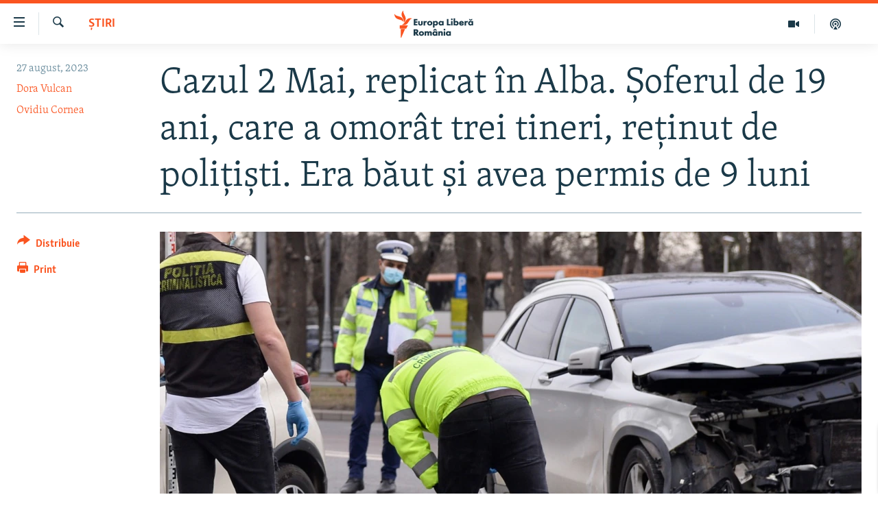

--- FILE ---
content_type: text/html; charset=utf-8
request_url: https://romania.europalibera.org/a/alba-repetitie-2-mai-sofer-baut-19-ani/32566557.html
body_size: 18071
content:

<!DOCTYPE html>
<html lang="ro" dir="ltr" class="no-js">
<head>
<link href="/Content/responsive/RFE/ro-RO/RFE-ro-RO.css?&amp;av=0.0.0.0&amp;cb=370" rel="stylesheet"/>
<script src="//tags.europalibera.org/rferl-pangea/prod/utag.sync.js"></script> <script type='text/javascript' src='https://www.youtube.com/iframe_api' async></script>
<link rel="manifest" href="/manifest.json">
<script type="text/javascript">
//a general 'js' detection, must be on top level in <head>, due to CSS performance
document.documentElement.className = "js";
var cacheBuster = "370";
var appBaseUrl = "/";
var imgEnhancerBreakpoints = [0, 144, 256, 408, 650, 1023, 1597];
var isLoggingEnabled = false;
var isPreviewPage = false;
var isLivePreviewPage = false;
if (!isPreviewPage) {
window.RFE = window.RFE || {};
window.RFE.cacheEnabledByParam = window.location.href.indexOf('nocache=1') === -1;
const url = new URL(window.location.href);
const params = new URLSearchParams(url.search);
// Remove the 'nocache' parameter
params.delete('nocache');
// Update the URL without the 'nocache' parameter
url.search = params.toString();
window.history.replaceState(null, '', url.toString());
} else {
window.addEventListener('load', function() {
const links = window.document.links;
for (let i = 0; i < links.length; i++) {
links[i].href = '#';
links[i].target = '_self';
}
})
}
var pwaEnabled = false;
var swCacheDisabled;
</script>
<meta charset="utf-8" />
<title>Cazul 2 Mai, replicat &#238;n Alba. Șoferul de 19 ani, care a omor&#226;t trei tineri, reținut de polițiști. Era băut și avea permis de 9 luni</title>
<meta name="description" content="Un șofer băut de 19 ani a intrat noaptea trecută &#238;ntr-un grup de șase tineri care mergeau pe marginea drumului &#238;n județul Alba. Trei dintre tineri au murit. Șoferul a fost reținut pentru 24 de ore și va ajunge &#238;n fața instanței, care va decide măsurile care se impun &#238;n continuare." />
<meta name="keywords" content="Știri, accident, alba, tanar, baut" />
<meta name="viewport" content="width=device-width, initial-scale=1.0" />
<meta http-equiv="X-UA-Compatible" content="IE=edge" />
<meta name="robots" content="max-image-preview:large"><meta name="facebook-domain-verification" content="k3nlmqxamdlwyamdiwpe1na64zgsq8" />
<link href="https://romania.europalibera.org/a/alba-repetitie-2-mai-sofer-baut-19-ani/32566557.html" rel="canonical" />
<meta name="apple-mobile-web-app-title" content="Radio Europa Liberă/Radio Libertatea" />
<meta name="apple-mobile-web-app-status-bar-style" content="black" />
<meta name="apple-itunes-app" content="app-id=475986784, app-argument=//32566557.ltr" />
<meta content="Cazul 2 Mai, replicat în Alba. Șoferul de 19 ani, care a omorât trei tineri, reținut de polițiști. Era băut și avea permis de 9 luni" property="og:title" />
<meta content="Un șofer băut de 19 ani a intrat noaptea trecută într-un grup de șase tineri care mergeau pe marginea drumului în județul Alba. Trei dintre tineri au murit. Șoferul a fost reținut pentru 24 de ore și va ajunge în fața instanței, care va decide măsurile care se impun în continuare." property="og:description" />
<meta content="article" property="og:type" />
<meta content="https://romania.europalibera.org/a/alba-repetitie-2-mai-sofer-baut-19-ani/32566557.html" property="og:url" />
<meta content="Europa Liberă România" property="og:site_name" />
<meta content="https://www.facebook.com/romania.europalibera/" property="article:publisher" />
<meta content="https://gdb.rferl.org/01000000-0aff-0242-6d35-08db2b9390b2_cx39_cy21_cw60_w1200_h630.jpg" property="og:image" />
<meta content="1200" property="og:image:width" />
<meta content="630" property="og:image:height" />
<meta content="568280086670706" property="fb:app_id" />
<meta content="Dora Vulcan" name="Author" />
<meta content="Ovidiu Cornea" name="Author" />
<meta content="summary_large_image" name="twitter:card" />
<meta content="@SomeAccount" name="twitter:site" />
<meta content="https://gdb.rferl.org/01000000-0aff-0242-6d35-08db2b9390b2_cx39_cy21_cw60_w1200_h630.jpg" name="twitter:image" />
<meta content="Cazul 2 Mai, replicat în Alba. Șoferul de 19 ani, care a omorât trei tineri, reținut de polițiști. Era băut și avea permis de 9 luni" name="twitter:title" />
<meta content="Un șofer băut de 19 ani a intrat noaptea trecută într-un grup de șase tineri care mergeau pe marginea drumului în județul Alba. Trei dintre tineri au murit. Șoferul a fost reținut pentru 24 de ore și va ajunge în fața instanței, care va decide măsurile care se impun în continuare." name="twitter:description" />
<link rel="amphtml" href="https://romania.europalibera.org/amp/alba-repetitie-2-mai-sofer-baut-19-ani/32566557.html" />
<script type="application/ld+json">{"articleSection":"Știri","isAccessibleForFree":true,"headline":"Cazul 2 Mai, replicat în Alba. Șoferul de 19 ani, care a omorât trei tineri, reținut de polițiști. Era...","inLanguage":"ro-RO","keywords":"Știri, accident, alba, tanar, baut","author":[{"@type":"Person","url":"https://romania.europalibera.org/author/dora-vulcan/-vpuqo","description":"Dora Vulcan este Senior Correspondent și s-a alăturat echipei Europa Liberă în ianuarie 2020. A intrat în presă în 1992 ca reporter de politică internă la România liberă. A devenit apoi jurnalist de investigații specializat în Justiție, preocupat de ingerința politicului în anchetele penale. În paralel, Dora a fost și stringer BBC. A scris la Revista „22” despre plagiatele din mediul universitar, a acoperit domeniul politic la Reporter Global (partener The Economist în România) și a fost editor coordonator la departamentul Social al agenției Mediafax. A fost consultant pentru filmul „De ce eu?”, despre moartea suspectă a procurorului Cristian Panait, o tragedie cu implicații politice care a marcat anii 2000.","image":{"@type":"ImageObject","url":"https://gdb.rferl.org/08ef0000-0a00-0242-c086-08d9cef68406.jpg"},"name":"Dora Vulcan"},{"@type":"Person","url":"https://romania.europalibera.org/author/ovidiu-cornea/mm-uqp","description":"Ovidiu Cornea lucrează în presă de peste 16 ani. A activat ca reporter și redactor în presa scrisă și online din Cluj - inclusiv corespondent național. În ultimii ani a lucrat în radio. A fost invitat cu regularitate în diverse emisiuni TV, locale și regionale.\r\n Îi place munca de teren, dar și dezbaterea temelor cu miză comunitară, socială. Articolele sale pe teme din domeniile Educație, Mediu, Inovație, au fost premiate în 2021 la Gala Premiilor Profesioniștilor din Presă Cluj, jurizate de jurnaliști notorii la nivel național.\r\n Este licențiat în Jurnalism, cu master în Sociologie și Asistență Socială.","image":{"@type":"ImageObject","url":"https://gdb.rferl.org/02e50000-0aff-0242-2f98-08da2e798835.jpg"},"name":"Ovidiu Cornea"}],"datePublished":"2023-08-27 06:07:58Z","dateModified":"2023-08-27 13:53:05Z","publisher":{"logo":{"width":512,"height":220,"@type":"ImageObject","url":"https://romania.europalibera.org/Content/responsive/RFE/ro-RO/img/logo.png"},"@type":"NewsMediaOrganization","url":"https://romania.europalibera.org","sameAs":["https://www.facebook.com/europalibera.romania","https://www.youtube.com/channel/UCOk4Hl2jxsTJ4AoyV2zukoQ","https://www.instagram.com/europalibera.romania/","https://twitter.com/EuropaLiberaRo"],"name":"Europa Liberă România (RFE/RL)","alternateName":""},"@context":"https://schema.org","@type":"NewsArticle","mainEntityOfPage":"https://romania.europalibera.org/a/alba-repetitie-2-mai-sofer-baut-19-ani/32566557.html","url":"https://romania.europalibera.org/a/alba-repetitie-2-mai-sofer-baut-19-ani/32566557.html","description":"Un șofer băut de 19 ani a intrat noaptea trecută într-un grup de șase tineri care mergeau pe marginea drumului în județul Alba. Trei dintre tineri au murit. Șoferul a fost reținut pentru 24 de ore și va ajunge în fața instanței, care va decide măsurile care se impun în continuare.","image":{"width":1080,"height":608,"@type":"ImageObject","url":"https://gdb.rferl.org/01000000-0aff-0242-6d35-08db2b9390b2_cx39_cy21_cw60_w1080_h608.jpg"},"name":"Cazul 2 Mai, replicat în Alba. Șoferul de 19 ani, care a omorât trei tineri, reținut de polițiști. Era băut și avea permis de 9 luni"}</script>
<script src="/Scripts/responsive/infographics.b?v=dVbZ-Cza7s4UoO3BqYSZdbxQZVF4BOLP5EfYDs4kqEo1&amp;av=0.0.0.0&amp;cb=370"></script>
<script src="/Scripts/responsive/loader.b?v=Q26XNwrL6vJYKjqFQRDnx01Lk2pi1mRsuLEaVKMsvpA1&amp;av=0.0.0.0&amp;cb=370"></script>
<link rel="icon" type="image/svg+xml" href="/Content/responsive/RFE/img/webApp/favicon.svg" />
<link rel="alternate icon" href="/Content/responsive/RFE/img/webApp/favicon.ico" />
<link rel="mask-icon" color="#ea6903" href="/Content/responsive/RFE/img/webApp/favicon_safari.svg" />
<link rel="apple-touch-icon" sizes="152x152" href="/Content/responsive/RFE/img/webApp/ico-152x152.png" />
<link rel="apple-touch-icon" sizes="144x144" href="/Content/responsive/RFE/img/webApp/ico-144x144.png" />
<link rel="apple-touch-icon" sizes="114x114" href="/Content/responsive/RFE/img/webApp/ico-114x114.png" />
<link rel="apple-touch-icon" sizes="72x72" href="/Content/responsive/RFE/img/webApp/ico-72x72.png" />
<link rel="apple-touch-icon-precomposed" href="/Content/responsive/RFE/img/webApp/ico-57x57.png" />
<link rel="icon" sizes="192x192" href="/Content/responsive/RFE/img/webApp/ico-192x192.png" />
<link rel="icon" sizes="128x128" href="/Content/responsive/RFE/img/webApp/ico-128x128.png" />
<meta name="msapplication-TileColor" content="#ffffff" />
<meta name="msapplication-TileImage" content="/Content/responsive/RFE/img/webApp/ico-144x144.png" />
<link rel="preload" href="/Content/responsive/fonts/Skolar-Lt_LatnCyrl_v2.4.woff" type="font/woff" as="font" crossorigin="anonymous" />
<link rel="alternate" type="application/rss+xml" title="RFE/RL - Top Stories [RSS]" href="/api/" />
<link rel="sitemap" type="application/rss+xml" href="/sitemap.xml" />
</head>
<body class=" nav-no-loaded cc_theme pg-article print-lay-article js-category-to-nav nojs-images ">
<script type="text/javascript" >
var analyticsData = {url:"https://romania.europalibera.org/a/alba-repetitie-2-mai-sofer-baut-19-ani/32566557.html",property_id:"526",article_uid:"32566557",page_title:"Cazul 2 Mai, replicat în Alba. Șoferul de 19 ani, care a omorât trei tineri, reținut de polițiști. Era băut și avea permis de 9 luni",page_type:"article",content_type:"article",subcontent_type:"article",last_modified:"2023-08-27 13:53:05Z",pub_datetime:"2023-08-27 06:07:58Z",pub_year:"2023",pub_month:"08",pub_day:"27",pub_hour:"06",pub_weekday:"Sunday",section:"știri",english_section:"news",byline:"Dora Vulcan, Ovidiu Cornea",categories:"news",tags:"accident;alba;tanar;baut",domain:"romania.europalibera.org",language:"Romanian",language_service:"RFERL Romanian",platform:"web",copied:"no",copied_article:"",copied_title:"",runs_js:"Yes",cms_release:"8.44.0.0.370",enviro_type:"prod",slug:"alba-repetitie-2-mai-sofer-baut-19-ani",entity:"RFE",short_language_service:"ROM",platform_short:"W",page_name:"Cazul 2 Mai, replicat în Alba. Șoferul de 19 ani, care a omorât trei tineri, reținut de polițiști. Era băut și avea permis de 9 luni"};
</script>
<noscript><iframe src="https://www.googletagmanager.com/ns.html?id=GTM-WXZBPZ" height="0" width="0" style="display:none;visibility:hidden"></iframe></noscript><script type="text/javascript" data-cookiecategory="analytics">
var gtmEventObject = Object.assign({}, analyticsData, {event: 'page_meta_ready'});window.dataLayer = window.dataLayer || [];window.dataLayer.push(gtmEventObject);
if (top.location === self.location) { //if not inside of an IFrame
var renderGtm = "true";
if (renderGtm === "true") {
(function(w,d,s,l,i){w[l]=w[l]||[];w[l].push({'gtm.start':new Date().getTime(),event:'gtm.js'});var f=d.getElementsByTagName(s)[0],j=d.createElement(s),dl=l!='dataLayer'?'&l='+l:'';j.async=true;j.src='//www.googletagmanager.com/gtm.js?id='+i+dl;f.parentNode.insertBefore(j,f);})(window,document,'script','dataLayer','GTM-WXZBPZ');
}
}
</script>
<!--Analytics tag js version start-->
<script type="text/javascript" data-cookiecategory="analytics">
var utag_data = Object.assign({}, analyticsData, {});
if(typeof(TealiumTagFrom)==='function' && typeof(TealiumTagSearchKeyword)==='function') {
var utag_from=TealiumTagFrom();var utag_searchKeyword=TealiumTagSearchKeyword();
if(utag_searchKeyword!=null && utag_searchKeyword!=='' && utag_data["search_keyword"]==null) utag_data["search_keyword"]=utag_searchKeyword;if(utag_from!=null && utag_from!=='') utag_data["from"]=TealiumTagFrom();}
if(window.top!== window.self&&utag_data.page_type==="snippet"){utag_data.page_type = 'iframe';}
try{if(window.top!==window.self&&window.self.location.hostname===window.top.location.hostname){utag_data.platform = 'self-embed';utag_data.platform_short = 'se';}}catch(e){if(window.top!==window.self&&window.self.location.search.includes("platformType=self-embed")){utag_data.platform = 'cross-promo';utag_data.platform_short = 'cp';}}
(function(a,b,c,d){ a="https://tags.europalibera.org/rferl-pangea/prod/utag.js"; b=document;c="script";d=b.createElement(c);d.src=a;d.type="text/java"+c;d.async=true; a=b.getElementsByTagName(c)[0];a.parentNode.insertBefore(d,a); })();
</script>
<!--Analytics tag js version end-->
<!-- Analytics tag management NoScript -->
<noscript>
<img style="position: absolute; border: none;" src="https://ssc.europalibera.org/b/ss/bbgprod,bbgentityrferl/1/G.4--NS/1393204203?pageName=rfe%3arom%3aw%3aarticle%3acazul%202%20mai%2c%20replicat%20%c3%aen%20alba.%20%c8%98oferul%20de%2019%20ani%2c%20care%20a%20omor%c3%a2t%20trei%20tineri%2c%20re%c8%9binut%20de%20poli%c8%9bi%c8%99ti.%20era%20b%c4%83ut%20%c8%99i%20avea%20permis%20de%209%20luni&amp;c6=cazul%202%20mai%2c%20replicat%20%c3%aen%20alba.%20%c8%98oferul%20de%2019%20ani%2c%20care%20a%20omor%c3%a2t%20trei%20tineri%2c%20re%c8%9binut%20de%20poli%c8%9bi%c8%99ti.%20era%20b%c4%83ut%20%c8%99i%20avea%20permis%20de%209%20luni&amp;v36=8.44.0.0.370&amp;v6=D=c6&amp;g=https%3a%2f%2fromania.europalibera.org%2fa%2falba-repetitie-2-mai-sofer-baut-19-ani%2f32566557.html&amp;c1=D=g&amp;v1=D=g&amp;events=event1,event52&amp;c16=rferl%20romanian&amp;v16=D=c16&amp;c5=news&amp;v5=D=c5&amp;ch=%c8%98tiri&amp;c15=romanian&amp;v15=D=c15&amp;c4=article&amp;v4=D=c4&amp;c14=32566557&amp;v14=D=c14&amp;v20=no&amp;c17=web&amp;v17=D=c17&amp;mcorgid=518abc7455e462b97f000101%40adobeorg&amp;server=romania.europalibera.org&amp;pageType=D=c4&amp;ns=bbg&amp;v29=D=server&amp;v25=rfe&amp;v30=526&amp;v105=D=User-Agent " alt="analytics" width="1" height="1" /></noscript>
<!-- End of Analytics tag management NoScript -->
<!--*** Accessibility links - For ScreenReaders only ***-->
<section>
<div class="sr-only">
<h2>Linkuri accesibilitate</h2>
<ul>
<li><a href="#content" data-disable-smooth-scroll="1">Sari la conținutul principal</a></li>
<li><a href="#navigation" data-disable-smooth-scroll="1">Sari la navigarea principală</a></li>
<li><a href="#txtHeaderSearch" data-disable-smooth-scroll="1">Sari la căutare</a></li>
</ul>
</div>
</section>
<div dir="ltr">
<div id="page">
<aside>
<div class="c-lightbox overlay-modal">
<div class="c-lightbox__intro">
<h2 class="c-lightbox__intro-title"></h2>
<button class="btn btn--rounded c-lightbox__btn c-lightbox__intro-next" title="Următorul">
<span class="ico ico--rounded ico-chevron-forward"></span>
<span class="sr-only">Următorul</span>
</button>
</div>
<div class="c-lightbox__nav">
<button class="btn btn--rounded c-lightbox__btn c-lightbox__btn--close" title="Inchide">
<span class="ico ico--rounded ico-close"></span>
<span class="sr-only">Inchide</span>
</button>
<button class="btn btn--rounded c-lightbox__btn c-lightbox__btn--prev" title="Precedent">
<span class="ico ico--rounded ico-chevron-backward"></span>
<span class="sr-only">Precedent</span>
</button>
<button class="btn btn--rounded c-lightbox__btn c-lightbox__btn--next" title="Următorul">
<span class="ico ico--rounded ico-chevron-forward"></span>
<span class="sr-only">Următorul</span>
</button>
</div>
<div class="c-lightbox__content-wrap">
<figure class="c-lightbox__content">
<span class="c-spinner c-spinner--lightbox">
<img src="/Content/responsive/img/player-spinner.png"
alt="Așteptați"
title="Așteptați" />
</span>
<div class="c-lightbox__img">
<div class="thumb">
<img src="" alt="" />
</div>
</div>
<figcaption>
<div class="c-lightbox__info c-lightbox__info--foot">
<span class="c-lightbox__counter"></span>
<span class="caption c-lightbox__caption"></span>
</div>
</figcaption>
</figure>
</div>
<div class="hidden">
<div class="content-advisory__box content-advisory__box--lightbox">
<span class="content-advisory__box-text">This image contains sensitive content which some people may find offensive or disturbing.</span>
<button class="btn btn--transparent content-advisory__box-btn m-t-md" value="text" type="button">
<span class="btn__text">
Click to reveal
</span>
</button>
</div>
</div>
</div>
<div class="print-dialogue">
<div class="container">
<h3 class="print-dialogue__title section-head">Print Options:</h3>
<div class="print-dialogue__opts">
<ul class="print-dialogue__opt-group">
<li class="form__group form__group--checkbox">
<input class="form__check " id="checkboxImages" name="checkboxImages" type="checkbox" checked="checked" />
<label for="checkboxImages" class="form__label m-t-md">Images</label>
</li>
<li class="form__group form__group--checkbox">
<input class="form__check " id="checkboxMultimedia" name="checkboxMultimedia" type="checkbox" checked="checked" />
<label for="checkboxMultimedia" class="form__label m-t-md">Multimedia</label>
</li>
</ul>
<ul class="print-dialogue__opt-group">
<li class="form__group form__group--checkbox">
<input class="form__check " id="checkboxEmbedded" name="checkboxEmbedded" type="checkbox" checked="checked" />
<label for="checkboxEmbedded" class="form__label m-t-md">Embedded Content</label>
</li>
<li class="form__group form__group--checkbox">
<input class="form__check " id="checkboxComments" name="checkboxComments" type="checkbox" />
<label for="checkboxComments" class="form__label m-t-md"> Comments</label>
</li>
</ul>
</div>
<div class="print-dialogue__buttons">
<button class="btn btn--secondary close-button" type="button" title="Cancel">
<span class="btn__text ">Cancel</span>
</button>
<button class="btn btn-cust-print m-l-sm" type="button" title="Print">
<span class="btn__text ">Print</span>
</button>
</div>
</div>
</div>
<div class="ctc-message pos-fix">
<div class="ctc-message__inner">Link has been copied to clipboard</div>
</div>
</aside>
<div class="hdr-20 hdr-20--big">
<div class="hdr-20__inner">
<div class="hdr-20__max pos-rel">
<div class="hdr-20__side hdr-20__side--primary d-flex">
<label data-for="main-menu-ctrl" data-switcher-trigger="true" data-switch-target="main-menu-ctrl" class="burger hdr-trigger pos-rel trans-trigger" data-trans-evt="click" data-trans-id="menu">
<span class="ico ico-close hdr-trigger__ico hdr-trigger__ico--close burger__ico burger__ico--close"></span>
<span class="ico ico-menu hdr-trigger__ico hdr-trigger__ico--open burger__ico burger__ico--open"></span>
</label>
<div class="menu-pnl pos-fix trans-target" data-switch-target="main-menu-ctrl" data-trans-id="menu">
<div class="menu-pnl__inner">
<nav class="main-nav menu-pnl__item menu-pnl__item--first">
<ul class="main-nav__list accordeon" data-analytics-tales="false" data-promo-name="link" data-location-name="nav,secnav">
<li class="main-nav__item">
<a class="main-nav__item-name main-nav__item-name--link" href="/stiri" title="ȘTIRI" data-item-name="news" >ȘTIRI</a>
</li>
<li class="main-nav__item">
<a class="main-nav__item-name main-nav__item-name--link" href="/politica" title="Politică" data-item-name="politics" >Politică</a>
</li>
<li class="main-nav__item">
<a class="main-nav__item-name main-nav__item-name--link" href="/societate" title="Societate" data-item-name="romanian-news" >Societate</a>
</li>
<li class="main-nav__item">
<a class="main-nav__item-name main-nav__item-name--link" href="/externe" title="Externe" data-item-name="international" >Externe</a>
</li>
<li class="main-nav__item">
<a class="main-nav__item-name main-nav__item-name--link" href="/campanii" title="CAMPANII" data-item-name="campanii" >CAMPANII</a>
</li>
<li class="main-nav__item">
<a class="main-nav__item-name main-nav__item-name--link" href="/zeceintrebari" title="#10&#206;ntrebări" data-item-name="zece-intrebari" >#10&#206;ntrebări</a>
</li>
<li class="main-nav__item">
<a class="main-nav__item-name main-nav__item-name--link" href="/z/23158" title="Explainer" data-item-name="explainer" >Explainer</a>
</li>
</ul>
</nav>
<div class="menu-pnl__item menu-pnl__item--social">
<h5 class="menu-pnl__sub-head">Urmărește-ne</h5>
<a href="https://www.facebook.com/europalibera.romania" title="Urmărește-ne pe Facebook" data-analytics-text="follow_on_facebook" class="btn btn--rounded btn--social-inverted menu-pnl__btn js-social-btn btn-facebook" target="_blank" rel="noopener">
<span class="ico ico-facebook-alt ico--rounded"></span>
</a>
<a href="https://www.youtube.com/channel/UCOk4Hl2jxsTJ4AoyV2zukoQ" title="Urmărește-ne pe Youtube" data-analytics-text="follow_on_youtube" class="btn btn--rounded btn--social-inverted menu-pnl__btn js-social-btn btn-youtube" target="_blank" rel="noopener">
<span class="ico ico-youtube ico--rounded"></span>
</a>
<a href="https://www.instagram.com/europalibera.romania/" title="Urmărește-ne pe Instagram" data-analytics-text="follow_on_instagram" class="btn btn--rounded btn--social-inverted menu-pnl__btn js-social-btn btn-instagram" target="_blank" rel="noopener">
<span class="ico ico-instagram ico--rounded"></span>
</a>
</div>
<div class="menu-pnl__item">
<a href="/navigation/allsites" class="menu-pnl__item-link">
<span class="ico ico-languages "></span>
Toate site-urile REL/RL
</a>
</div>
</div>
</div>
<label data-for="top-search-ctrl" data-switcher-trigger="true" data-switch-target="top-search-ctrl" class="top-srch-trigger hdr-trigger">
<span class="ico ico-close hdr-trigger__ico hdr-trigger__ico--close top-srch-trigger__ico top-srch-trigger__ico--close"></span>
<span class="ico ico-search hdr-trigger__ico hdr-trigger__ico--open top-srch-trigger__ico top-srch-trigger__ico--open"></span>
</label>
<div class="srch-top srch-top--in-header" data-switch-target="top-search-ctrl">
<div class="container">
<form action="/s" class="srch-top__form srch-top__form--in-header" id="form-topSearchHeader" method="get" role="search"><label for="txtHeaderSearch" class="sr-only">Caută</label>
<input type="text" id="txtHeaderSearch" name="k" placeholder="Caută" accesskey="s" value="" class="srch-top__input analyticstag-event" onkeydown="if (event.keyCode === 13) { FireAnalyticsTagEventOnSearch('search', $dom.get('#txtHeaderSearch')[0].value) }" />
<button title="Caută" type="submit" class="btn btn--top-srch analyticstag-event" onclick="FireAnalyticsTagEventOnSearch('search', $dom.get('#txtHeaderSearch')[0].value) ">
<span class="ico ico-search"></span>
</button></form>
</div>
</div>
<a href="/" class="main-logo-link">
<img src="/Content/responsive/RFE/ro-RO/img/logo-compact.svg" class="main-logo main-logo--comp" alt="site logo">
<img src="/Content/responsive/RFE/ro-RO/img/logo.svg" class="main-logo main-logo--big" alt="site logo">
</a>
</div>
<div class="hdr-20__side hdr-20__side--secondary d-flex">
<a href="/podcasts" title="Podcast" class="hdr-20__secondary-item" data-item-name="podcast">
<span class="ico ico-podcast hdr-20__secondary-icon"></span>
</a>
<a href="/foto-video" title="Multimedia" class="hdr-20__secondary-item" data-item-name="video">
<span class="ico ico-video hdr-20__secondary-icon"></span>
</a>
<a href="/s" title="Caută" class="hdr-20__secondary-item hdr-20__secondary-item--search" data-item-name="search">
<span class="ico ico-search hdr-20__secondary-icon hdr-20__secondary-icon--search"></span>
</a>
<div class="srch-bottom">
<form action="/s" class="srch-bottom__form d-flex" id="form-bottomSearch" method="get" role="search"><label for="txtSearch" class="sr-only">Caută</label>
<input type="search" id="txtSearch" name="k" placeholder="Caută" accesskey="s" value="" class="srch-bottom__input analyticstag-event" onkeydown="if (event.keyCode === 13) { FireAnalyticsTagEventOnSearch('search', $dom.get('#txtSearch')[0].value) }" />
<button title="Caută" type="submit" class="btn btn--bottom-srch analyticstag-event" onclick="FireAnalyticsTagEventOnSearch('search', $dom.get('#txtSearch')[0].value) ">
<span class="ico ico-search"></span>
</button></form>
</div>
</div>
<img src="/Content/responsive/RFE/ro-RO/img/logo-print.gif" class="logo-print" alt="site logo">
<img src="/Content/responsive/RFE/ro-RO/img/logo-print_color.png" class="logo-print logo-print--color" alt="site logo">
</div>
</div>
</div>
<script>
if (document.body.className.indexOf('pg-home') > -1) {
var nav2In = document.querySelector('.hdr-20__inner');
var nav2Sec = document.querySelector('.hdr-20__side--secondary');
var secStyle = window.getComputedStyle(nav2Sec);
if (nav2In && window.pageYOffset < 150 && secStyle['position'] !== 'fixed') {
nav2In.classList.add('hdr-20__inner--big')
}
}
</script>
<div class="c-hlights c-hlights--breaking c-hlights--no-item" data-hlight-display="mobile,desktop">
<div class="c-hlights__wrap container p-0">
<div class="c-hlights__nav">
<a role="button" href="#" title="Precedent">
<span class="ico ico-chevron-backward m-0"></span>
<span class="sr-only">Precedent</span>
</a>
<a role="button" href="#" title="Următorul">
<span class="ico ico-chevron-forward m-0"></span>
<span class="sr-only">Următorul</span>
</a>
</div>
<span class="c-hlights__label">
<span class="">Ultima oră</span>
<span class="switcher-trigger">
<label data-for="more-less-1" data-switcher-trigger="true" class="switcher-trigger__label switcher-trigger__label--more p-b-0" title="Mai multe">
<span class="ico ico-chevron-down"></span>
</label>
<label data-for="more-less-1" data-switcher-trigger="true" class="switcher-trigger__label switcher-trigger__label--less p-b-0" title="Mai puține">
<span class="ico ico-chevron-up"></span>
</label>
</span>
</span>
<ul class="c-hlights__items switcher-target" data-switch-target="more-less-1">
</ul>
</div>
</div> <div id="content">
<main class="container">
<div class="hdr-container">
<div class="row">
<div class="col-category col-xs-12 col-md-2 pull-left"> <div class="category js-category">
<a class="" href="/stiri">Știri</a> </div>
</div><div class="col-title col-xs-12 col-md-10 pull-right"> <h1 class="title pg-title">
Cazul 2 Mai, replicat &#238;n Alba. Șoferul de 19 ani, care a omor&#226;t trei tineri, reținut de polițiști. Era băut și avea permis de 9 luni
</h1>
</div><div class="col-publishing-details col-xs-12 col-sm-12 col-md-2 pull-left"> <div class="publishing-details ">
<div class="published">
<span class="date" >
<time pubdate="pubdate" datetime="2023-08-27T09:07:58+02:00">
27 august, 2023
</time>
</span>
</div>
<div class="links">
<ul class="links__list links__list--column">
<li class="links__item">
<a class="links__item-link" href="/author/dora-vulcan/-vpuqo" title="Dora Vulcan">Dora Vulcan</a>
</li>
<li class="links__item">
<a class="links__item-link" href="/author/ovidiu-cornea/mm-uqp" title="Ovidiu Cornea">Ovidiu Cornea</a>
</li>
</ul>
</div>
</div>
</div><div class="col-lg-12 separator"> <div class="separator">
<hr class="title-line" />
</div>
</div><div class="col-multimedia col-xs-12 col-md-10 pull-right"> <div class="cover-media">
<figure class="media-image js-media-expand">
<div class="img-wrap">
<div class="thumb thumb16_9">
<img src="https://gdb.rferl.org/01000000-0aff-0242-6d35-08db2b9390b2_cx39_cy21_cw60_w250_r1_s.jpg" alt="Imagine generică de la locul unui accident" />
</div>
</div>
<figcaption>
<span class="caption">Imagine generică de la locul unui accident</span>
</figcaption>
</figure>
</div>
</div><div class="col-xs-12 col-md-2 pull-left article-share pos-rel"> <div class="share--box">
<div class="sticky-share-container" style="display:none">
<div class="container">
<a href="https://romania.europalibera.org" id="logo-sticky-share">&nbsp;</a>
<div class="pg-title pg-title--sticky-share">
Cazul 2 Mai, replicat &#238;n Alba. Șoferul de 19 ani, care a omor&#226;t trei tineri, reținut de polițiști. Era băut și avea permis de 9 luni
</div>
<div class="sticked-nav-actions">
<!--This part is for sticky navigation display-->
<p class="buttons link-content-sharing p-0 ">
<button class="btn btn--link btn-content-sharing p-t-0 " id="btnContentSharing" value="text" role="Button" type="" title="comută mai multe opțiuni de distribuire">
<span class="ico ico-share ico--l"></span>
<span class="btn__text ">
Distribuie
</span>
</button>
</p>
<aside class="content-sharing js-content-sharing js-content-sharing--apply-sticky content-sharing--sticky"
role="complementary"
data-share-url="https://romania.europalibera.org/a/alba-repetitie-2-mai-sofer-baut-19-ani/32566557.html" data-share-title="Cazul 2 Mai, replicat &#238;n Alba. Șoferul de 19 ani, care a omor&#226;t trei tineri, reținut de polițiști. Era băut și avea permis de 9 luni" data-share-text="Un șofer băut de 19 ani a intrat noaptea trecută &#238;ntr-un grup de șase tineri care mergeau pe marginea drumului &#238;n județul Alba. Trei dintre tineri au murit. Șoferul a fost reținut pentru 24 de ore și va ajunge &#238;n fața instanței, care va decide măsurile care se impun &#238;n continuare.">
<div class="content-sharing__popover">
<h6 class="content-sharing__title">Distribuie</h6>
<button href="#close" id="btnCloseSharing" class="btn btn--text-like content-sharing__close-btn">
<span class="ico ico-close ico--l"></span>
</button>
<ul class="content-sharing__list">
<li class="content-sharing__item">
<div class="ctc ">
<input type="text" class="ctc__input" readonly="readonly">
<a href="" js-href="https://romania.europalibera.org/a/alba-repetitie-2-mai-sofer-baut-19-ani/32566557.html" class="content-sharing__link ctc__button">
<span class="ico ico-copy-link ico--rounded ico--s"></span>
<span class="content-sharing__link-text">Copy link</span>
</a>
</div>
</li>
<li class="content-sharing__item">
<a href="https://facebook.com/sharer.php?u=https%3a%2f%2fromania.europalibera.org%2fa%2falba-repetitie-2-mai-sofer-baut-19-ani%2f32566557.html"
data-analytics-text="share_on_facebook"
title="Facebook" target="_blank"
class="content-sharing__link js-social-btn">
<span class="ico ico-facebook ico--rounded ico--s"></span>
<span class="content-sharing__link-text">Facebook</span>
</a>
</li>
<li class="content-sharing__item visible-xs-inline-block visible-sm-inline-block">
<a href="whatsapp://send?text=https%3a%2f%2fromania.europalibera.org%2fa%2falba-repetitie-2-mai-sofer-baut-19-ani%2f32566557.html"
data-analytics-text="share_on_whatsapp"
title="WhatsApp" target="_blank"
class="content-sharing__link js-social-btn">
<span class="ico ico-whatsapp ico--rounded ico--s"></span>
<span class="content-sharing__link-text">WhatsApp</span>
</a>
</li>
<li class="content-sharing__item visible-md-inline-block visible-lg-inline-block">
<a href="https://web.whatsapp.com/send?text=https%3a%2f%2fromania.europalibera.org%2fa%2falba-repetitie-2-mai-sofer-baut-19-ani%2f32566557.html"
data-analytics-text="share_on_whatsapp_desktop"
title="WhatsApp" target="_blank"
class="content-sharing__link js-social-btn">
<span class="ico ico-whatsapp ico--rounded ico--s"></span>
<span class="content-sharing__link-text">WhatsApp</span>
</a>
</li>
<li class="content-sharing__item">
<a href="https://twitter.com/share?url=https%3a%2f%2fromania.europalibera.org%2fa%2falba-repetitie-2-mai-sofer-baut-19-ani%2f32566557.html&amp;text=Cazul+2+Mai%2c+replicat+%c3%aen+Alba.+%c8%98oferul+de+19+ani%2c+care+a+omor%c3%a2t+trei+tineri%2c+re%c8%9binut+de+poli%c8%9bi%c8%99ti.+Era+b%c4%83ut+%c8%99i+avea+permis+de+9+luni"
data-analytics-text="share_on_twitter"
title="X (Twitter)" target="_blank"
class="content-sharing__link js-social-btn">
<span class="ico ico-twitter ico--rounded ico--s"></span>
<span class="content-sharing__link-text">X (Twitter)</span>
</a>
</li>
<li class="content-sharing__item">
<a href="mailto:?body=https%3a%2f%2fromania.europalibera.org%2fa%2falba-repetitie-2-mai-sofer-baut-19-ani%2f32566557.html&amp;subject=Cazul 2 Mai, replicat &#238;n Alba. Șoferul de 19 ani, care a omor&#226;t trei tineri, reținut de polițiști. Era băut și avea permis de 9 luni"
title="Email"
class="content-sharing__link ">
<span class="ico ico-email ico--rounded ico--s"></span>
<span class="content-sharing__link-text">Email</span>
</a>
</li>
</ul>
</div>
</aside>
</div>
</div>
</div>
<div class="links">
<p class="buttons link-content-sharing p-0 ">
<button class="btn btn--link btn-content-sharing p-t-0 " id="btnContentSharing" value="text" role="Button" type="" title="comută mai multe opțiuni de distribuire">
<span class="ico ico-share ico--l"></span>
<span class="btn__text ">
Distribuie
</span>
</button>
</p>
<aside class="content-sharing js-content-sharing " role="complementary"
data-share-url="https://romania.europalibera.org/a/alba-repetitie-2-mai-sofer-baut-19-ani/32566557.html" data-share-title="Cazul 2 Mai, replicat &#238;n Alba. Șoferul de 19 ani, care a omor&#226;t trei tineri, reținut de polițiști. Era băut și avea permis de 9 luni" data-share-text="Un șofer băut de 19 ani a intrat noaptea trecută &#238;ntr-un grup de șase tineri care mergeau pe marginea drumului &#238;n județul Alba. Trei dintre tineri au murit. Șoferul a fost reținut pentru 24 de ore și va ajunge &#238;n fața instanței, care va decide măsurile care se impun &#238;n continuare.">
<div class="content-sharing__popover">
<h6 class="content-sharing__title">Distribuie</h6>
<button href="#close" id="btnCloseSharing" class="btn btn--text-like content-sharing__close-btn">
<span class="ico ico-close ico--l"></span>
</button>
<ul class="content-sharing__list">
<li class="content-sharing__item">
<div class="ctc ">
<input type="text" class="ctc__input" readonly="readonly">
<a href="" js-href="https://romania.europalibera.org/a/alba-repetitie-2-mai-sofer-baut-19-ani/32566557.html" class="content-sharing__link ctc__button">
<span class="ico ico-copy-link ico--rounded ico--l"></span>
<span class="content-sharing__link-text">Copy link</span>
</a>
</div>
</li>
<li class="content-sharing__item">
<a href="https://facebook.com/sharer.php?u=https%3a%2f%2fromania.europalibera.org%2fa%2falba-repetitie-2-mai-sofer-baut-19-ani%2f32566557.html"
data-analytics-text="share_on_facebook"
title="Facebook" target="_blank"
class="content-sharing__link js-social-btn">
<span class="ico ico-facebook ico--rounded ico--l"></span>
<span class="content-sharing__link-text">Facebook</span>
</a>
</li>
<li class="content-sharing__item visible-xs-inline-block visible-sm-inline-block">
<a href="whatsapp://send?text=https%3a%2f%2fromania.europalibera.org%2fa%2falba-repetitie-2-mai-sofer-baut-19-ani%2f32566557.html"
data-analytics-text="share_on_whatsapp"
title="WhatsApp" target="_blank"
class="content-sharing__link js-social-btn">
<span class="ico ico-whatsapp ico--rounded ico--l"></span>
<span class="content-sharing__link-text">WhatsApp</span>
</a>
</li>
<li class="content-sharing__item visible-md-inline-block visible-lg-inline-block">
<a href="https://web.whatsapp.com/send?text=https%3a%2f%2fromania.europalibera.org%2fa%2falba-repetitie-2-mai-sofer-baut-19-ani%2f32566557.html"
data-analytics-text="share_on_whatsapp_desktop"
title="WhatsApp" target="_blank"
class="content-sharing__link js-social-btn">
<span class="ico ico-whatsapp ico--rounded ico--l"></span>
<span class="content-sharing__link-text">WhatsApp</span>
</a>
</li>
<li class="content-sharing__item">
<a href="https://twitter.com/share?url=https%3a%2f%2fromania.europalibera.org%2fa%2falba-repetitie-2-mai-sofer-baut-19-ani%2f32566557.html&amp;text=Cazul+2+Mai%2c+replicat+%c3%aen+Alba.+%c8%98oferul+de+19+ani%2c+care+a+omor%c3%a2t+trei+tineri%2c+re%c8%9binut+de+poli%c8%9bi%c8%99ti.+Era+b%c4%83ut+%c8%99i+avea+permis+de+9+luni"
data-analytics-text="share_on_twitter"
title="X (Twitter)" target="_blank"
class="content-sharing__link js-social-btn">
<span class="ico ico-twitter ico--rounded ico--l"></span>
<span class="content-sharing__link-text">X (Twitter)</span>
</a>
</li>
<li class="content-sharing__item">
<a href="mailto:?body=https%3a%2f%2fromania.europalibera.org%2fa%2falba-repetitie-2-mai-sofer-baut-19-ani%2f32566557.html&amp;subject=Cazul 2 Mai, replicat &#238;n Alba. Șoferul de 19 ani, care a omor&#226;t trei tineri, reținut de polițiști. Era băut și avea permis de 9 luni"
title="Email"
class="content-sharing__link ">
<span class="ico ico-email ico--rounded ico--l"></span>
<span class="content-sharing__link-text">Email</span>
</a>
</li>
</ul>
</div>
</aside>
<p class="link-print visible-md visible-lg buttons p-0">
<button class="btn btn--link btn-print p-t-0" onclick="if (typeof FireAnalyticsTagEvent === 'function') {FireAnalyticsTagEvent({ on_page_event: 'print_story' });}return false" title="(CTRL+P)">
<span class="ico ico-print"></span>
<span class="btn__text">Print</span>
</button>
</p>
</div>
</div>
</div>
</div>
</div>
<div class="body-container">
<div class="row">
<div class="col-xs-12 col-sm-12 col-md-10 col-lg-10 pull-right">
<div class="row">
<div class="col-xs-12 col-sm-12 col-md-8 col-lg-8 pull-left bottom-offset content-offset">
<div class="intro intro--bold" >
<p >Un șofer băut de 19 ani a intrat noaptea trecută &#238;ntr-un grup de șase tineri care mergeau pe marginea drumului &#238;n județul Alba. Trei dintre tineri au murit. Șoferul a fost reținut pentru 24 de ore și va ajunge &#238;n fața instanței, care va decide măsurile care se impun &#238;n continuare.</p>
</div>
<div id="article-content" class="content-floated-wrap fb-quotable">
<div class="wsw">
<p><strong>Update </strong></p>
<p>Tânărul de 19 ani a fost reținut de polițitști și va fi prezentat luni Judecătoriei Alba-Iulia, care va stabili măsurile care se impun în continuare, <a class="wsw__a" href="https://alba24.ro/video-soferul-beat-care-a-ucis-trei-tineri-pe-dn-in-santibru-retinut-politistii-ipj-alba-au-confirmat-identitatea-acestuia-994624.html" target="_blank">scrie </a>Alba24.ro.</p>
<p>Reprezentanții Inspectoratului de Poliție Județean (IPJ) Alba au confirmat identitatea șoferului: este vorba de Palco Robert Eduard, de 19 ani, din comuna Oiejdea, din județul Alba.</p>
<p>Accidentul, în care șoferul a intrat într-un grup de șase tineri care se deplasau pe marginea drumului, din care trei au murit, s-a petrecut pe DN 1, în apropierea intrării (dinspre Alba-Iulia) în localitatea Sântimbru, în apropierea unei benzinării.</p><div data-owner-ct="News" data-inline="False">
<div class="media-block also-read" >
<a href="/a/32564744.html" target="_self" title="Tragedia de la 2 Mai | Șapte zile, șapte &#238;ntrebări fără răspuns " class="img-wrap img-wrap--size-3 also-read__img">
<span class="thumb thumb16_9">
<noscript class="nojs-img">
<img src="https://gdb.rferl.org/01000000-0aff-0242-7c81-08dba2f068c7_w100_r1.jpg" alt="&#206;n accidentul de la 2 Mai, doi tineri au murit pe loc, spulberați de o mașină condusă de un t&#226;năr care consumase droguri.
">
</noscript>
<img data-src="https://gdb.rferl.org/01000000-0aff-0242-7c81-08dba2f068c7_w100_r1.jpg" alt="&#206;n accidentul de la 2 Mai, doi tineri au murit pe loc, spulberați de o mașină condusă de un t&#226;năr care consumase droguri.
" />
</span>
</a>
<div class="media-block__content also-read__body also-read__body--h">
<a href="/a/32564744.html" target="_self" title="Tragedia de la 2 Mai | Șapte zile, șapte &#238;ntrebări fără răspuns ">
<span class="also-read__text--label">
&#206;ți mai recomandăm
</span>
<h4 class="media-block__title media-block__title--size-3 also-read__text p-0">
Tragedia de la 2 Mai | Șapte zile, șapte &#238;ntrebări fără răspuns
</h4>
</a>
</div>
</div>
</div>
<p>Reprezenanții IPJ Alba au precizat pentru <a class="wsw__a" href="https://www.agerpres.ro/justitie/2023/08/27/alba-soferul-care-a-omorat-3-tineri-la-santimbru-permis-de-conducere-de-9-luni--1159531?fbclid=IwAR0jz1IGnXVJvwftcn5yhphBdo5YAkAIBCFL20A4NvMCq6r6FkvJK5EBV58" target="_blank">Agerpres</a> că șoferul avea permisul de conducere din decembrie 2022.</p>
<p>Acesta avea o alcoolemie de peste 1 mg / litru în aerul expirat, conform testării cu aparatul etilotest. Nu se afla și sub influența altor substanțe cu efect psihoactiv.</p>
<p>&quot;În urma testării conducătorului auto cu aparatul etilotest, a rezultat valoarea de 1,06 mg/l alcool pur în aerul expirat, iar în urma testării conducătorului auto cu aparatul drugtest, a rezultat că tânărul nu se afla sub influenţa substanţelor cu efect psihoactiv&quot;, au transmis reprezentanții IPJ într-un comunicat citat de agenția de presă.</p><div class="wsw__embed">
<figure class="media-image js-media-expand">
<div class="img-wrap">
<div class="thumb">
<img alt="Trei tineri de 17, 18 și 25 de ani au murit s&#226;mbătă noapte după ce au fost loviți &#238;n plin de mașina condusă de un șofer de 19 ani, aflat sub influența alcoolului. Captură video, cu cercetările la fața locului." src="https://gdb.rferl.org/01000000-0aff-0242-4d0d-08dba7005817_w250_r0_s.jpg" />
</div>
</div>
<figcaption>
<span class="caption">Trei tineri de 17, 18 și 25 de ani au murit s&#226;mbătă noapte după ce au fost loviți &#238;n plin de mașina condusă de un șofer de 19 ani, aflat sub influența alcoolului. Captură video, cu cercetările la fața locului.</span>
</figcaption>
</figure>
</div>
<p>Cazul este foarte asemănător cu cel din stațiunea 2 Mai, în care un tânăr tot de 19 ani, aflat sub influența a trei substanțe cu efect psihoactiv - cocaină, amfetamină și metafmetamină - a intrat cu mașina într-un grup de tineri, accidentându-i mortal pe doi dintre ei, în timp ce alți trei au fost răniți.</p>
<p>Diferența este că unul din șoferi se afla sub influența drogurilor, iar celălalt sub influența alcoolului, efectele fiind în ambele cazuri devastatoare.</p><div data-owner-ct="News" data-inline="False">
<div class="media-block also-read" >
<a href="/a/sofer-accident-2-mai-dus-la-parchet-mangalia/32555820.html" target="_self" title="Șoferul drogat care a făcut accidentul din 2 Mai, arestat pentru 30 de zile. Avea o pasiune pentru mașini și permisul de c&#226;teva luni" class="img-wrap img-wrap--size-3 also-read__img">
<span class="thumb thumb16_9">
<noscript class="nojs-img">
<img src="https://gdb.rferl.org/01000000-0a00-0242-9144-08dba09daba5_w100_r1.jpg" alt="Accidentul provocat de t&#226;nărul drogat pe drumul dintre 2 Mai și Vama Veche s-a soldat cu doi morți și trei răniți. Bărbatul a intrat cu mașina &#238;ntr-un grup de opt oameni. ">
</noscript>
<img data-src="https://gdb.rferl.org/01000000-0a00-0242-9144-08dba09daba5_w100_r1.jpg" alt="Accidentul provocat de t&#226;nărul drogat pe drumul dintre 2 Mai și Vama Veche s-a soldat cu doi morți și trei răniți. Bărbatul a intrat cu mașina &#238;ntr-un grup de opt oameni. " />
</span>
</a>
<div class="media-block__content also-read__body also-read__body--h">
<a href="/a/sofer-accident-2-mai-dus-la-parchet-mangalia/32555820.html" target="_self" title="Șoferul drogat care a făcut accidentul din 2 Mai, arestat pentru 30 de zile. Avea o pasiune pentru mașini și permisul de c&#226;teva luni">
<span class="also-read__text--label">
&#206;ți mai recomandăm
</span>
<h4 class="media-block__title media-block__title--size-3 also-read__text p-0">
Șoferul drogat care a făcut accidentul din 2 Mai, arestat pentru 30 de zile. Avea o pasiune pentru mașini și permisul de c&#226;teva luni
</h4>
</a>
</div>
</div>
</div>
<p>Accidentul din județul Alba a fost încă și mai cumplit, cei trei tineri care au murit fiind pur și simplu spulberați în bucăți, potrivit jurnaliștilor locali.</p>
<p>Cei trei tineri decedați, Bogdan (17 ani), Daniel (18 ani) și Patrick (25 de ani) erau toți din localitatea Sântimbru-Fabrică reveneau de la o petrecere în Alba-Iulia și se îndreptau spre o benzinărie pentru a-și mai lua o bere, a spus tatăl lui Daniel, anunțat despre tragedie de fratele mai mare al tânărului, potrivit <a class="wsw__a" href="https://alba24.ro/video-cine-sunt-cei-trei-tineri-ucisi-de-un-sofer-beat-in-accidentul-rutier-din-alba-ce-spune-fratele-unui-tanar-despre-tragedie-994596.html" target="_blank">Alba24.ro</a>.</p>
<p>Bărbatul a spus la fața locului, pentru publicația citată, că nu a văzut pe carosabil semne că mașina ar fi frânat și i-a lovit din plin pe cei trei: ”I-a tăiat ca trenul” a spus el.</p>
<p>Fratele lui Bogdan a spus că tânărul ar fi avut o viteză foarte mare, aproximativ 200 km la oră, pe bord, conform sursei citate.</p>
<p>Cercetările polițiștilor continuă pentru stabilirea detaliilor care au dus la tragedie.</p>
<p><strong>Știrea inițială</strong></p>
<p>Trei tineri cu vârste cuprinse între 17 și 25 de ani au murit pe DN1 noaptea trecută, în jurul orei 3.30, după ce un autoturism condus de un șofer de 19 ani care consumase alcool a intrat într-un grup de șase persoane care circula pe marginea drumului la ieșirea din Sântimbru.</p>
<p>Bogdan Stinea (17 ani), Patrick Adrian (25 ani) și Daniel Doru (18 ani) se întorceau de la un club din Alba Iulia alături de alți trei prieteni și se îndreptau spre o benzinărie pentru mici cumpărături înainte de a ajunge acasă, scrie <a class="wsw__a" href="https://alba24.ro/video-cine-sunt-cei-trei-tineri-ucisi-de-un-sofer-beat-in-accidentul-rutier-din-alba-ce-spune-fratele-unui-tanar-despre-tragedie-994596.html" target="_blank">alba 24.ro.</a><br />
<br />
Cei trei au fost loviți în plin de șofer, și aruncați zeci de metri pe drum și câmp.</p>
<p>Mașina șoferului s-a oprit în șanț la 200 de metri de locul accidentului, scrie sursa citată.</p>
<p>În urmă cu o săptămână un tânăr de 19 ani, care a urcat drogat la volan, a intrat într-un grup de 8 persoane care circulau pe marginea drumului. Doi tineri, de 20 și 21 de ani au murit, un băiat și o fată, ambii studenți la Geografie. Șoferul trecuse prin mai multe filtre ale poliției dar a fost lăsat să meargă mai departe.</p><div data-owner-ct="News" data-inline="False">
<div class="media-block also-read" >
<a href="/a/tanarul-care-a-ucis-doi-turisti-la-2-mai-dupa-ce-a-consumat-droguri-a-mai-fost-prins-cu-stupefiante-de-doua-ori-la-13-ani-si-la-18-ani/32559119.html" target="_self" title="Tragedia de la 2 Mai. Vlad Pascu a mai fost prins cu stupefiante de două ori, la 13 ani și la 18 ani" class="img-wrap img-wrap--size-3 also-read__img">
<span class="thumb thumb16_9">
<noscript class="nojs-img">
<img src="https://gdb.rferl.org/01000000-0aff-0242-4eaf-08dba2efd996_w100_r1.jpg" alt="Direcţia de Investigare a Infracţiunilor de Criminalitate Organizată şi Terorism explică acum că Vlad Pascu a fost anchetat &#238;n trecut dar procurorii au &#238;nchis dosarele.">
</noscript>
<img data-src="https://gdb.rferl.org/01000000-0aff-0242-4eaf-08dba2efd996_w100_r1.jpg" alt="Direcţia de Investigare a Infracţiunilor de Criminalitate Organizată şi Terorism explică acum că Vlad Pascu a fost anchetat &#238;n trecut dar procurorii au &#238;nchis dosarele." />
</span>
</a>
<div class="media-block__content also-read__body also-read__body--h">
<a href="/a/tanarul-care-a-ucis-doi-turisti-la-2-mai-dupa-ce-a-consumat-droguri-a-mai-fost-prins-cu-stupefiante-de-doua-ori-la-13-ani-si-la-18-ani/32559119.html" target="_self" title="Tragedia de la 2 Mai. Vlad Pascu a mai fost prins cu stupefiante de două ori, la 13 ani și la 18 ani">
<span class="also-read__text--label">
&#206;ți mai recomandăm
</span>
<h4 class="media-block__title media-block__title--size-3 also-read__text p-0">
Tragedia de la 2 Mai. Vlad Pascu a mai fost prins cu stupefiante de două ori, la 13 ani și la 18 ani
</h4>
</a>
</div>
</div>
</div>
<p> </p>
</div>
<ul>
<li>
<div class="c-author c-author--hlight">
<div class="media-block">
<a href="/author/dora-vulcan/-vpuqo" class="img-wrap img-wrap--xs img-wrap--float img-wrap--t-spac">
<div class="thumb thumb1_1 rounded">
<noscript class="nojs-img">
<img src="https://gdb.rferl.org/08ef0000-0a00-0242-c086-08d9cef68406_w100_r5.jpg" alt="16x9 Image" class="avatar" />
</noscript>
<img alt="16x9 Image" class="avatar" data-src="https://gdb.rferl.org/08ef0000-0a00-0242-c086-08d9cef68406_w66_r5.jpg" src="" />
</div>
</a>
<div class="c-author__content">
<h4 class="media-block__title media-block__title--author">
<a href="/author/dora-vulcan/-vpuqo">Dora Vulcan</a>
</h4>
<div class="wsw c-author__wsw">
<p style="margin-left:18.0pt;">Dora Vulcan este Senior Correspondent și s-a alăturat echipei Europa Liberă în ianuarie 2020. A intrat în presă în 1992 ca reporter de politică internă la România liberă. A devenit&nbsp;apoi&nbsp;jurnalist de investigații specializat în Justiție,&nbsp;preocupat&nbsp;de ingerința politicului în anchetele penale. În paralel, Dora a fost și stringer&nbsp;BBC. A&nbsp;scris la Revista &bdquo;22&rdquo; despre plagiatele din mediul universitar, a acoperit&nbsp;domeniul politic la Reporter Global (partener <em>The Economist</em> în România) și a fost editor coordonator la departamentul Social al agenției Mediafax. A fost consultant pentru filmul&nbsp;&bdquo;De ce eu?&rdquo;, despre moartea suspectă a procurorului Cristian Panait,&nbsp;o tragedie cu implicații politice&nbsp;care a marcat anii 2000.&nbsp;&nbsp;</p>
</div>
<div class="c-author__btns m-t-md">
<a class="btn btn-rss btn--social" href="/api/a-vpuqol-vomx-tperoyuqp" title="Abonează-te">
<span class="ico ico-rss"></span>
<span class="btn__text">Abonează-te</span>
</a>
</div>
</div>
</div>
</div>
</li>
<li>
<div class="c-author c-author--hlight">
<div class="media-block">
<a href="/author/ovidiu-cornea/mm-uqp" class="img-wrap img-wrap--xs img-wrap--float img-wrap--t-spac">
<div class="thumb thumb1_1 rounded">
<noscript class="nojs-img">
<img src="https://gdb.rferl.org/02e50000-0aff-0242-2f98-08da2e798835_cx0_cy29_cw0_w100_r5.jpg" alt="16x9 Image" class="avatar" />
</noscript>
<img alt="16x9 Image" class="avatar" data-src="https://gdb.rferl.org/02e50000-0aff-0242-2f98-08da2e798835_cx0_cy29_cw0_w66_r5.jpg" src="" />
</div>
</a>
<div class="c-author__content">
<h4 class="media-block__title media-block__title--author">
<a href="/author/ovidiu-cornea/mm-uqp">Ovidiu Cornea</a>
</h4>
<div class="wsw c-author__wsw">
<p>Ovidiu Cornea lucrează în presă de peste 16 ani. A activat ca reporter și redactor în presa scrisă și online din Cluj - inclusiv corespondent național. În ultimii ani a lucrat în radio. A fost invitat cu regularitate în diverse emisiuni TV, locale și regionale.</p>
<p>Îi place munca de teren, dar și dezbaterea temelor cu miză comunitară, socială. Articolele sale pe teme din domeniile Educație, Mediu, Inovație, au fost premiate în 2021 la Gala Premiilor Profesioniștilor din Presă Cluj, jurizate de jurnaliști notorii la nivel național.</p>
<p>Este licențiat în Jurnalism, cu master în Sociologie și Asistență Socială.</p>
</div>
<div class="c-author__email">
<a href="mailto:corneao@rferl.org">corneao@rferl.org</a>
</div>
<div class="c-author__btns m-t-md">
<a class="btn btn-rss btn--social" href="/api/amm-uqpl-vomx-tpey-rkqm" title="Abonează-te">
<span class="ico ico-rss"></span>
<span class="btn__text">Abonează-te</span>
</a>
</div>
</div>
</div>
</div>
</li>
</ul>
</div>
</div>
<div class="col-xs-12 col-sm-12 col-md-4 col-lg-4 pull-left design-top-offset"> <div class="region">
<div class="media-block-wrap" id="wrowblock-36018_21" data-area-id=R2_1>
<h2 class="section-head">
<a href="/stiri"><span class="ico ico-chevron-forward pull-right flip"></span>Cele mai noi știri</a> </h2>
<div class="row">
<ul>
<li class="col-xs-12 col-sm-6 col-md-12 col-lg-12 mb-grid">
<div class="media-block ">
<div class="media-block__content">
<a href="/a/omul-de-afaceri-nelu-iordache-eliberat-dupa-5-din-cei-12-ani-de-inchisoare-la-care-a-fost-condamnat-pe-motiv-de-prescriere-a-pedepsei/33651456.html">
<h4 class="media-block__title media-block__title--size-4" title="Omul de afaceri Nelu Iordache, eliberat după 5 din cei 12 ani de &#238;nchisoare la care a fost condamnat. Motivul? Prescrierea faptelor">
Omul de afaceri Nelu Iordache, eliberat după 5 din cei 12 ani de &#238;nchisoare la care a fost condamnat. Motivul? Prescrierea faptelor
</h4>
</a>
</div>
</div>
</li>
<li class="col-xs-12 col-sm-6 col-md-12 col-lg-12 mb-grid">
<div class="media-block ">
<div class="media-block__content">
<a href="/a/venezuela-a-eliberat-mai-multi-cetateni-straini-printre-care-si-un-roman-mae-spune-ca-meritul-este-al-delegatiei-ue-la-caracas/33650618.html">
<h4 class="media-block__title media-block__title--size-4" title="Venezuela a eliberat mai mulți cetățeni străini, printre care și un rom&#226;n. MAE rom&#226;n spune că meritul este al Delegației UE la Caracas">
Venezuela a eliberat mai mulți cetățeni străini, printre care și un rom&#226;n. MAE rom&#226;n spune că meritul este al Delegației UE la Caracas
</h4>
</a>
</div>
</div>
</li>
<li class="col-xs-12 col-sm-6 col-md-12 col-lg-12 mb-grid">
<div class="media-block ">
<div class="media-block__content">
<a href="/a/ucraina-sub-presiunea-atacurilor-rusiei-asupra-infrastructurii-energetice-centrala-distrusa-la-harkov/33650521.html">
<h4 class="media-block__title media-block__title--size-4" title="Ucraina, sub presiunea atacurilor Rusiei asupra infrastructurii energetice. Centrală distrusă la Harkov">
Ucraina, sub presiunea atacurilor Rusiei asupra infrastructurii energetice. Centrală distrusă la Harkov
</h4>
</a>
</div>
</div>
</li>
</ul>
</div>
</div>
<div class="media-block-wrap" id="wrowblock-36019_21" data-area-id=R3_1>
<h2 class="section-head">
<a href="/z/21395"><span class="ico ico-chevron-forward pull-right flip"></span>Multimedia</a> </h2>
<div class="media-block">
<div class="media-pholder media-pholder--video ">
<div class="c-sticky-container" data-poster="https://gdb.rferl.org/342e56c2-dd89-418c-033a-08de3bed1b27_tv_w250_r1.jpg">
<div class="c-sticky-element" data-sp_api="pangea-video" data-persistent data-persistent-browse-out >
<div class="c-mmp c-mmp--enabled c-mmp--loading c-mmp--video c-mmp--standard c-mmp--has-poster c-sticky-element__swipe-el"
data-player_id="" data-title="Iranienii din Rom&#226;nia despre protestele din Iran și speranțele lor" data-hide-title="False"
data-breakpoint_s="320" data-breakpoint_m="640" data-breakpoint_l="992"
data-hlsjs-src="/Scripts/responsive/hls.b"
data-bypass-dash-for-vod="true"
data-bypass-dash-for-live-video="true"
data-bypass-dash-for-live-audio="true"
id="player33650485">
<div class="c-mmp__poster js-poster c-mmp__poster--video">
<img src="https://gdb.rferl.org/342e56c2-dd89-418c-033a-08de3bed1b27_tv_w250_r1.jpg" alt="Iranienii din Rom&#226;nia despre protestele din Iran și speranțele lor" title="Iranienii din Rom&#226;nia despre protestele din Iran și speranțele lor" class="c-mmp__poster-image-h" />
</div>
<a class="c-mmp__fallback-link" href="https://rfe-video-ns.akamaized.net/pangeavideo/2026/01/3/34/342e56c2-dd89-418c-033a-08de3bed1b27_240p.mp4">
<span class="c-mmp__fallback-link-icon">
<span class="ico ico-play"></span>
</span>
</a>
<div class="c-spinner">
<img src="/Content/responsive/img/player-spinner.png" alt="Așteptați" title="Așteptați" />
</div>
<span class="c-mmp__big_play_btn js-btn-play-big">
<span class="ico ico-play"></span>
</span>
<div class="c-mmp__player">
<video src="https://rfe-video-hls-ns.akamaized.net/pangeavideo/2026/01/3/34/342e56c2-dd89-418c-033a-08de3bed1b27_master.m3u8" data-fallbacksrc="https://rfe-video-ns.akamaized.net/pangeavideo/2026/01/3/34/342e56c2-dd89-418c-033a-08de3bed1b27.mp4" data-fallbacktype="video/mp4" data-type="application/x-mpegURL" data-info="Auto" data-sources="[{&quot;AmpSrc&quot;:&quot;https://rfe-video-ns.akamaized.net/pangeavideo/2026/01/3/34/342e56c2-dd89-418c-033a-08de3bed1b27_240p.mp4&quot;,&quot;Src&quot;:&quot;https://rfe-video-ns.akamaized.net/pangeavideo/2026/01/3/34/342e56c2-dd89-418c-033a-08de3bed1b27_240p.mp4&quot;,&quot;Type&quot;:&quot;video/mp4&quot;,&quot;DataInfo&quot;:&quot;240p&quot;,&quot;Url&quot;:null,&quot;BlockAutoTo&quot;:null,&quot;BlockAutoFrom&quot;:null},{&quot;AmpSrc&quot;:&quot;https://rfe-video-ns.akamaized.net/pangeavideo/2026/01/3/34/342e56c2-dd89-418c-033a-08de3bed1b27.mp4&quot;,&quot;Src&quot;:&quot;https://rfe-video-ns.akamaized.net/pangeavideo/2026/01/3/34/342e56c2-dd89-418c-033a-08de3bed1b27.mp4&quot;,&quot;Type&quot;:&quot;video/mp4&quot;,&quot;DataInfo&quot;:&quot;360p&quot;,&quot;Url&quot;:null,&quot;BlockAutoTo&quot;:null,&quot;BlockAutoFrom&quot;:null},{&quot;AmpSrc&quot;:&quot;https://rfe-video-ns.akamaized.net/pangeavideo/2026/01/3/34/342e56c2-dd89-418c-033a-08de3bed1b27_480p.mp4&quot;,&quot;Src&quot;:&quot;https://rfe-video-ns.akamaized.net/pangeavideo/2026/01/3/34/342e56c2-dd89-418c-033a-08de3bed1b27_480p.mp4&quot;,&quot;Type&quot;:&quot;video/mp4&quot;,&quot;DataInfo&quot;:&quot;480p&quot;,&quot;Url&quot;:null,&quot;BlockAutoTo&quot;:null,&quot;BlockAutoFrom&quot;:null},{&quot;AmpSrc&quot;:&quot;https://rfe-video-ns.akamaized.net/pangeavideo/2026/01/3/34/342e56c2-dd89-418c-033a-08de3bed1b27_720p.mp4&quot;,&quot;Src&quot;:&quot;https://rfe-video-ns.akamaized.net/pangeavideo/2026/01/3/34/342e56c2-dd89-418c-033a-08de3bed1b27_720p.mp4&quot;,&quot;Type&quot;:&quot;video/mp4&quot;,&quot;DataInfo&quot;:&quot;720p&quot;,&quot;Url&quot;:null,&quot;BlockAutoTo&quot;:null,&quot;BlockAutoFrom&quot;:null},{&quot;AmpSrc&quot;:&quot;https://rfe-video-ns.akamaized.net/pangeavideo/2026/01/3/34/342e56c2-dd89-418c-033a-08de3bed1b27_1080p.mp4&quot;,&quot;Src&quot;:&quot;https://rfe-video-ns.akamaized.net/pangeavideo/2026/01/3/34/342e56c2-dd89-418c-033a-08de3bed1b27_1080p.mp4&quot;,&quot;Type&quot;:&quot;video/mp4&quot;,&quot;DataInfo&quot;:&quot;1080p&quot;,&quot;Url&quot;:null,&quot;BlockAutoTo&quot;:null,&quot;BlockAutoFrom&quot;:null}]" data-pub_datetime="2026-01-16 16:47:47Z" data-lt-on-play="0" data-lt-url="" webkit-playsinline="webkit-playsinline" playsinline="playsinline" style="width:100%; height:100%" title="Iranienii din România despre protestele din Iran și speranțele lor" data-aspect-ratio="640/360" data-sdkadaptive="true" data-sdkamp="false" data-sdktitle="Iranienii din România despre protestele din Iran și speranțele lor" data-sdkvideo="html5" data-sdkid="33650485" data-sdktype="Video ondemand">
</video>
</div>
<div class="c-mmp__overlay c-mmp__overlay--title c-mmp__overlay--partial c-mmp__overlay--disabled c-mmp__overlay--slide-from-top js-c-mmp__title-overlay">
<span class="c-mmp__overlay-actions c-mmp__overlay-actions-top js-overlay-actions">
<span class="c-mmp__overlay-actions-link c-mmp__overlay-actions-link--embed js-btn-embed-overlay" title="Embed">
<span class="c-mmp__overlay-actions-link-ico ico ico-embed-code"></span>
<span class="c-mmp__overlay-actions-link-text">Embed</span>
</span>
<span class="c-mmp__overlay-actions-link c-mmp__overlay-actions-link--share js-btn-sharing-overlay" title="Răsp&#226;ndește">
<span class="c-mmp__overlay-actions-link-ico ico ico-share"></span>
<span class="c-mmp__overlay-actions-link-text">Răsp&#226;ndește</span>
</span>
<span class="c-mmp__overlay-actions-link c-mmp__overlay-actions-link--close-sticky c-sticky-element__close-el" title="&#206;nchide">
<span class="c-mmp__overlay-actions-link-ico ico ico-close"></span>
</span>
</span>
<div class="c-mmp__overlay-title js-overlay-title">
<h5 class="c-mmp__overlay-media-title">
<a class="js-media-title-link" href="/a/alba-repetitie-2-mai-sofer-baut-19-ani/33650485.html" target="_blank" rel="noopener" title="Iranienii din Rom&#226;nia despre protestele din Iran și speranțele lor">Iranienii din Rom&#226;nia despre protestele din Iran și speranțele lor</a>
</h5>
</div>
</div>
<div class="c-mmp__overlay c-mmp__overlay--sharing c-mmp__overlay--disabled c-mmp__overlay--slide-from-bottom js-c-mmp__sharing-overlay">
<span class="c-mmp__overlay-actions">
<span class="c-mmp__overlay-actions-link c-mmp__overlay-actions-link--embed js-btn-embed-overlay" title="Embed">
<span class="c-mmp__overlay-actions-link-ico ico ico-embed-code"></span>
<span class="c-mmp__overlay-actions-link-text">Embed</span>
</span>
<span class="c-mmp__overlay-actions-link c-mmp__overlay-actions-link--share js-btn-sharing-overlay" title="Răsp&#226;ndește">
<span class="c-mmp__overlay-actions-link-ico ico ico-share"></span>
<span class="c-mmp__overlay-actions-link-text">Răsp&#226;ndește</span>
</span>
<span class="c-mmp__overlay-actions-link c-mmp__overlay-actions-link--close js-btn-close-overlay" title="&#206;nchide">
<span class="c-mmp__overlay-actions-link-ico ico ico-close"></span>
</span>
</span>
<div class="c-mmp__overlay-tabs">
<div class="c-mmp__overlay-tab c-mmp__overlay-tab--disabled c-mmp__overlay-tab--slide-backward js-tab-embed-overlay" data-trigger="js-btn-embed-overlay" data-embed-source="//romania.europalibera.org/embed/player/0/33650485.html?type=video" role="form">
<div class="c-mmp__overlay-body c-mmp__overlay-body--centered-vertical">
<div class="column">
<div class="c-mmp__status-msg ta-c js-message-embed-code-copied" role="tooltip">
Codul a fost copiat
</div>
<div class="c-mmp__form-group ta-c">
<input type="text" name="embed_code" class="c-mmp__input-text js-embed-code" dir="ltr" value="" readonly />
<span class="c-mmp__input-btn js-btn-copy-embed-code" title="Copiază"><span class="ico ico-content-copy"></span></span>
</div>
<hr class="c-mmp__separator-line" />
<div class="c-mmp__form-group ta-c">
<label class="c-mmp__form-inline-element">
<span class="c-mmp__form-inline-element-text" title="width">width</span>
<input type="text" title="width" value="640" data-default="640" dir="ltr" name="embed_width" class="ta-c c-mmp__input-text c-mmp__input-text--xs js-video-embed-width" aria-live="assertive" />
<span class="c-mmp__input-suffix">px</span>
</label>
<label class="c-mmp__form-inline-element">
<span class="c-mmp__form-inline-element-text" title="&#206;nălțime">&#206;nălțime</span>
<input type="text" title="&#206;nălțime" value="360" data-default="360" dir="ltr" name="embed_height" class="ta-c c-mmp__input-text c-mmp__input-text--xs js-video-embed-height" aria-live="assertive" />
<span class="c-mmp__input-suffix">px</span>
</label>
</div>
</div>
</div>
</div>
<div class="c-mmp__overlay-tab c-mmp__overlay-tab--disabled c-mmp__overlay-tab--slide-forward js-tab-sharing-overlay" data-trigger="js-btn-sharing-overlay" role="form">
<div class="c-mmp__overlay-body c-mmp__overlay-body--centered-vertical">
<div class="column">
<div class="not-apply-to-sticky audio-fl-bwd">
<aside class="player-content-share share share--mmp" role="complementary"
data-share-url="https://romania.europalibera.org/a/33650485.html" data-share-title="Iranienii din Rom&#226;nia despre protestele din Iran și speranțele lor" data-share-text="">
<ul class="share__list">
<li class="share__item">
<a href="https://facebook.com/sharer.php?u=https%3a%2f%2fromania.europalibera.org%2fa%2f33650485.html"
data-analytics-text="share_on_facebook"
title="Facebook" target="_blank"
class="btn bg-transparent js-social-btn">
<span class="ico ico-facebook fs_xl "></span>
</a>
</li>
<li class="share__item">
<a href="https://twitter.com/share?url=https%3a%2f%2fromania.europalibera.org%2fa%2f33650485.html&amp;text=Iranienii+din+Rom%c3%a2nia+despre+protestele+din+Iran+%c8%99i+speran%c8%9bele+lor"
data-analytics-text="share_on_twitter"
title="X (Twitter)" target="_blank"
class="btn bg-transparent js-social-btn">
<span class="ico ico-twitter fs_xl "></span>
</a>
</li>
<li class="share__item">
<a href="/a/33650485.html" title="Răsp&#226;ndește" class="btn bg-transparent" target="_blank" rel="noopener">
<span class="ico ico-ellipsis fs_xl "></span>
</a>
</li>
</ul>
</aside>
</div>
<hr class="c-mmp__separator-line audio-fl-bwd xs-hidden s-hidden" />
<div class="c-mmp__status-msg ta-c js-message-share-url-copied" role="tooltip">
Codul URL a fost copiat
</div>
<div class="c-mmp__form-group ta-c audio-fl-bwd xs-hidden s-hidden">
<input type="text" name="share_url" class="c-mmp__input-text js-share-url" value="https://romania.europalibera.org/a/alba-repetitie-2-mai-sofer-baut-19-ani/33650485.html" dir="ltr" readonly />
<span class="c-mmp__input-btn js-btn-copy-share-url" title="Copiază"><span class="ico ico-content-copy"></span></span>
</div>
</div>
</div>
</div>
</div>
</div>
<div class="c-mmp__overlay c-mmp__overlay--settings c-mmp__overlay--disabled c-mmp__overlay--slide-from-bottom js-c-mmp__settings-overlay">
<span class="c-mmp__overlay-actions">
<span class="c-mmp__overlay-actions-link c-mmp__overlay-actions-link--close js-btn-close-overlay" title="&#206;nchide">
<span class="c-mmp__overlay-actions-link-ico ico ico-close"></span>
</span>
</span>
<div class="c-mmp__overlay-body c-mmp__overlay-body--centered-vertical">
<div class="column column--scrolling js-sources"></div>
</div>
</div>
<div class="c-mmp__overlay c-mmp__overlay--disabled js-c-mmp__disabled-overlay">
<div class="c-mmp__overlay-body c-mmp__overlay-body--centered-vertical">
<div class="column">
<p class="ta-c"><span class="ico ico-clock"></span>Nici o sursă media</p>
</div>
</div>
</div>
<div class="c-mmp__cpanel-container js-cpanel-container">
<div class="c-mmp__cpanel c-mmp__cpanel--hidden">
<div class="c-mmp__cpanel-playback-controls">
<span class="c-mmp__cpanel-btn c-mmp__cpanel-btn--play js-btn-play" title="Play">
<span class="ico ico-play m-0"></span>
</span>
<span class="c-mmp__cpanel-btn c-mmp__cpanel-btn--pause js-btn-pause" title="pauză">
<span class="ico ico-pause m-0"></span>
</span>
</div>
<div class="c-mmp__cpanel-progress-controls">
<span class="c-mmp__cpanel-progress-controls-current-time js-current-time" dir="ltr">0:00</span>
<span class="c-mmp__cpanel-progress-controls-duration js-duration" dir="ltr">
0:09:26
</span>
<span class="c-mmp__indicator c-mmp__indicator--horizontal" dir="ltr">
<span class="c-mmp__indicator-lines js-progressbar">
<span class="c-mmp__indicator-line c-mmp__indicator-line--range js-playback-range" style="width:100%"></span>
<span class="c-mmp__indicator-line c-mmp__indicator-line--buffered js-playback-buffered" style="width:0%"></span>
<span class="c-mmp__indicator-line c-mmp__indicator-line--tracked js-playback-tracked" style="width:0%"></span>
<span class="c-mmp__indicator-line c-mmp__indicator-line--played js-playback-played" style="width:0%"></span>
<span class="c-mmp__indicator-line c-mmp__indicator-line--live js-playback-live"><span class="strip"></span></span>
<span class="c-mmp__indicator-btn ta-c js-progressbar-btn">
<button class="c-mmp__indicator-btn-pointer" type="button"></button>
</span>
<span class="c-mmp__badge c-mmp__badge--tracked-time c-mmp__badge--hidden js-progressbar-indicator-badge" dir="ltr" style="left:0%">
<span class="c-mmp__badge-text js-progressbar-indicator-badge-text">0:00</span>
</span>
</span>
</span>
</div>
<div class="c-mmp__cpanel-additional-controls">
<span class="c-mmp__cpanel-additional-controls-volume js-volume-controls">
<span class="c-mmp__cpanel-btn c-mmp__cpanel-btn--volume js-btn-volume" title="Volum">
<span class="ico ico-volume-unmuted m-0"></span>
</span>
<span class="c-mmp__indicator c-mmp__indicator--vertical js-volume-panel" dir="ltr">
<span class="c-mmp__indicator-lines js-volumebar">
<span class="c-mmp__indicator-line c-mmp__indicator-line--range js-volume-range" style="height:100%"></span>
<span class="c-mmp__indicator-line c-mmp__indicator-line--volume js-volume-level" style="height:0%"></span>
<span class="c-mmp__indicator-slider">
<span class="c-mmp__indicator-btn ta-c c-mmp__indicator-btn--hidden js-volumebar-btn">
<button class="c-mmp__indicator-btn-pointer" type="button"></button>
</span>
</span>
</span>
</span>
</span>
<div class="c-mmp__cpanel-additional-controls-settings js-settings-controls">
<span class="c-mmp__cpanel-btn c-mmp__cpanel-btn--settings-overlay js-btn-settings-overlay" title="Schimbă sursa">
<span class="ico ico-settings m-0"></span>
</span>
<span class="c-mmp__cpanel-btn c-mmp__cpanel-btn--settings-expand js-btn-settings-expand" title="Schimbă sursa">
<span class="ico ico-settings m-0"></span>
</span>
<div class="c-mmp__expander c-mmp__expander--sources js-c-mmp__expander--sources">
<div class="c-mmp__expander-content js-sources"></div>
</div>
</div>
<a href="/embed/player/Article/33650485.html?type=video&amp;FullScreenMode=True" target="_blank" rel="noopener" class="c-mmp__cpanel-btn c-mmp__cpanel-btn--fullscreen js-btn-fullscreen" title="Ecran mare">
<span class="ico ico-fullscreen m-0"></span>
</a>
</div>
</div>
</div>
</div>
</div>
</div>
</div>
<div class="media-block__content">
<a href="/a/iranienii-din-romania-despre-protestele-din-iran-si-sperantele-lor-pentru-solutionarea-conflictelor/33650485.html" >
<h4 class="media-block__title media-block__title--size-2">
Iranienii din Rom&#226;nia despre protestele din Iran și speranțele lor </h4>
</a>
</div>
</div>
</div>
<div class="media-block-wrap" id="wrowblock-47836_21" data-area-id=R5_1>
<h2 class="section-head">
Cele mai populare articole </h2>
<div class="row trends-wg">
<a href="/a/romania-a-incheiat-2025-cu-un-deficit-bugetar-mai-mic-decat-cel-estimat-de-8-4-la-suta-din-pib-si-a-refacut-rezerva-de-urgenta/33646189.html" class="col-xs-12 col-sm-6 col-md-12 col-lg-12 trends-wg__item mb-grid">
<span class="trends-wg__item-inner">
<span class="trends-wg__item-number">1</span>
<h4 class="trends-wg__item-txt">
Rom&#226;nia a &#238;ncheiat 2025 cu un deficit bugetar sub cel estimat, de 8,4% din PIB, și a refăcut rezerva &#238;n valută a țării
</h4>
</span>
</a>
<a href="/a/curtea-de-apel-bucure%C5%9Fti-decide-daca-suspenda-sau-nu-decizia-de-infiin%C5%A3are-a-comitetului-guvernamental-pentru-legile-justi%C5%A3iei/33648645.html" class="col-xs-12 col-sm-6 col-md-12 col-lg-12 trends-wg__item mb-grid">
<span class="trends-wg__item-inner">
<span class="trends-wg__item-number">2</span>
<h4 class="trends-wg__item-txt">
Curtea de Apel București a respins contestația &#238;mpotriva &#238;nființării, la Guvern, a comitetului de analiză a legilor Justiției
</h4>
</span>
</a>
<a href="/a/miza-scandalului-adoptarii-legii-vexler-pentru-combaterea-extremismului/33626603.html" class="col-xs-12 col-sm-6 col-md-12 col-lg-12 trends-wg__item mb-grid">
<span class="trends-wg__item-inner">
<span class="trends-wg__item-number">3</span>
<h4 class="trends-wg__item-txt">
Miza scandalului adoptării Legii Vexler pentru combaterea extremismului
</h4>
</span>
</a>
</div>
</div>
</div>
</div>
</div>
</div>
</div>
</div>
</main>
<div class="container">
<div class="row">
<div class="col-xs-12 col-sm-12 col-md-12 col-lg-12">
<div class="slide-in-wg suspended" data-cookie-id="wgt-75574-3946968">
<div class="wg-hiding-area">
<span class="ico ico-arrow-right"></span>
<div class="media-block-wrap">
<h2 class="section-head">Recommended</h2>
<div class="row">
<ul>
<li class="col-xs-12 col-sm-12 col-md-12 col-lg-12 mb-grid">
<div class="media-block ">
<a href="/a/33650613.html" class="img-wrap img-wrap--t-spac img-wrap--size-4 img-wrap--float" title="Ce spun iranienii din Rom&#226;nia despre protestele din Iran și care sunt speranțele lor ">
<div class="thumb thumb16_9">
<noscript class="nojs-img">
<img src="https://gdb.rferl.org/829a28ea-d788-4d2e-eaf5-08de3c642a37_tv_w100_r1.jpg" alt="" />
</noscript>
<img data-src="https://gdb.rferl.org/829a28ea-d788-4d2e-eaf5-08de3c642a37_tv_w33_r1.jpg" src="" alt="" class=""/>
</div>
</a>
<div class="media-block__content media-block__content--h">
<a href="/a/33650613.html">
<h4 class="media-block__title media-block__title--size-4" title="Ce spun iranienii din Rom&#226;nia despre protestele din Iran și care sunt speranțele lor ">
Ce spun iranienii din Rom&#226;nia despre protestele din Iran și care sunt speranțele lor
</h4>
</a>
</div>
</div>
</li>
</ul>
</div>
</div>
</div>
</div>
</div>
</div>
</div>
<a class="btn pos-abs p-0 lazy-scroll-load" data-ajax="true" data-ajax-mode="replace" data-ajax-update="#ymla-section" data-ajax-url="/part/section/5/7590" href="/p/7590.html" loadonce="true" title="Citiți și...">​</a> <div id="ymla-section" class="clear ymla-section"></div>
</div>
<footer role="contentinfo">
<div id="foot" class="foot">
<div class="container">
<div class="foot-nav collapsed" id="foot-nav">
<div class="menu">
<ul class="items">
<li class="socials block-socials">
<span class="handler" id="socials-handler">
Urmărește-ne
</span>
<div class="inner">
<ul class="subitems follow">
<li>
<a href="https://www.facebook.com/europalibera.romania" title="Urmărește-ne pe Facebook" data-analytics-text="follow_on_facebook" class="btn btn--rounded js-social-btn btn-facebook" target="_blank" rel="noopener">
<span class="ico ico-facebook-alt ico--rounded"></span>
</a>
</li>
<li>
<a href="https://www.youtube.com/channel/UCOk4Hl2jxsTJ4AoyV2zukoQ" title="Urmărește-ne pe Youtube" data-analytics-text="follow_on_youtube" class="btn btn--rounded js-social-btn btn-youtube" target="_blank" rel="noopener">
<span class="ico ico-youtube ico--rounded"></span>
</a>
</li>
<li>
<a href="https://www.instagram.com/europalibera.romania/" title="Urmărește-ne pe Instagram" data-analytics-text="follow_on_instagram" class="btn btn--rounded js-social-btn btn-instagram" target="_blank" rel="noopener">
<span class="ico ico-instagram ico--rounded"></span>
</a>
</li>
<li>
<a href="/rssfeeds" title="RSS" data-analytics-text="follow_on_rss" class="btn btn--rounded js-social-btn btn-rss" >
<span class="ico ico-rss ico--rounded"></span>
</a>
</li>
<li>
<a href="https://news.google.com/publications/CAAiEI4WBkygAQZV2pOiPz8ZyJkqFAgKIhCOFgZMoAEGVdqToj8_GciZ?hl=en-US&amp;gl=US&amp;ceid=US%3Aen" title="Follow us on Google News" data-analytics-text="follow_on_google_news" class="btn btn--rounded js-social-btn btn-g-news" target="_blank" rel="noopener">
<span class="ico ico-google-news ico--rounded"></span>
</a>
</li>
<li>
<a href="https://twitter.com/EuropaLiberaRo" title="Urmărește-ne pe Twitter" data-analytics-text="follow_on_twitter" class="btn btn--rounded js-social-btn btn-twitter" target="_blank" rel="noopener">
<span class="ico ico-twitter ico--rounded"></span>
</a>
</li>
</ul>
</div>
</li>
<li class="block-primary collapsed collapsible item">
<span class="handler">
Informații despre site
<span title="&#206;nchide" class="ico ico-chevron-up"></span>
<span title="Deschide" class="ico ico-chevron-down"></span>
<span title="Adaugă" class="ico ico-plus"></span>
<span title="Șterge" class="ico ico-minus"></span>
</span>
<div class="inner">
<ul class="subitems">
<li class="subitem">
<a class="handler" href="/data-de-contact" title="Contactați-ne" >Contactați-ne</a>
</li>
<li class="subitem">
<a class="handler" href="/despre-noi-europa-libera" title="Despre noi" >Despre noi</a>
</li>
<li class="subitem">
<a class="handler" href="/reguli-rferl" title="Politica RFE/RL" >Politica RFE/RL</a>
</li>
</ul>
</div>
</li>
<li class="block-primary collapsed collapsible item">
<span class="handler">
Newsletter
<span title="&#206;nchide" class="ico ico-chevron-up"></span>
<span title="Deschide" class="ico ico-chevron-down"></span>
<span title="Adaugă" class="ico ico-plus"></span>
<span title="Șterge" class="ico ico-minus"></span>
</span>
<div class="inner">
<ul class="subitems">
<li class="subitem">
<a class="handler" href="https://romania.europalibera.org/newsletter-europa-libera" title="Abonează-te" target="_blank" rel="noopener">Abonează-te</a>
</li>
</ul>
</div>
</li>
</ul>
</div>
</div>
<div class="foot__item foot__item--copyrights">
<p class="copyright">Radio Free Europe/Radio Liberty © 2026 RFE/RL, Inc. Toate drepturile rezervate</p>
</div>
</div>
</div>
</footer> </div>
</div>
<script src="https://cdn.onesignal.com/sdks/web/v16/OneSignalSDK.page.js" defer></script>
<script>
if (!isPreviewPage) {
window.OneSignalDeferred = window.OneSignalDeferred || [];
OneSignalDeferred.push(function(OneSignal) {
OneSignal.init({
appId: "81ee5bb6-3975-4f97-a11b-32e2d22836ba",
});
});
}
</script> <script defer src="/Scripts/responsive/serviceWorkerInstall.js?cb=370"></script>
<script type="text/javascript">
// opera mini - disable ico font
if (navigator.userAgent.match(/Opera Mini/i)) {
document.getElementsByTagName("body")[0].className += " can-not-ff";
}
// mobile browsers test
if (typeof RFE !== 'undefined' && RFE.isMobile) {
if (RFE.isMobile.any()) {
document.getElementsByTagName("body")[0].className += " is-mobile";
}
else {
document.getElementsByTagName("body")[0].className += " is-not-mobile";
}
}
</script>
<script src="/conf.js?x=370" type="text/javascript"></script>
<div class="responsive-indicator">
<div class="visible-xs-block">XS</div>
<div class="visible-sm-block">SM</div>
<div class="visible-md-block">MD</div>
<div class="visible-lg-block">LG</div>
</div>
<script type="text/javascript">
var bar_data = {
"apiId": "32566557",
"apiType": "1",
"isEmbedded": "0",
"culture": "ro-RO",
"cookieName": "cmsLoggedIn",
"cookieDomain": "romania.europalibera.org"
};
</script>
<div id="scriptLoaderTarget" style="display:none;contain:strict;"></div>
</body>
</html>